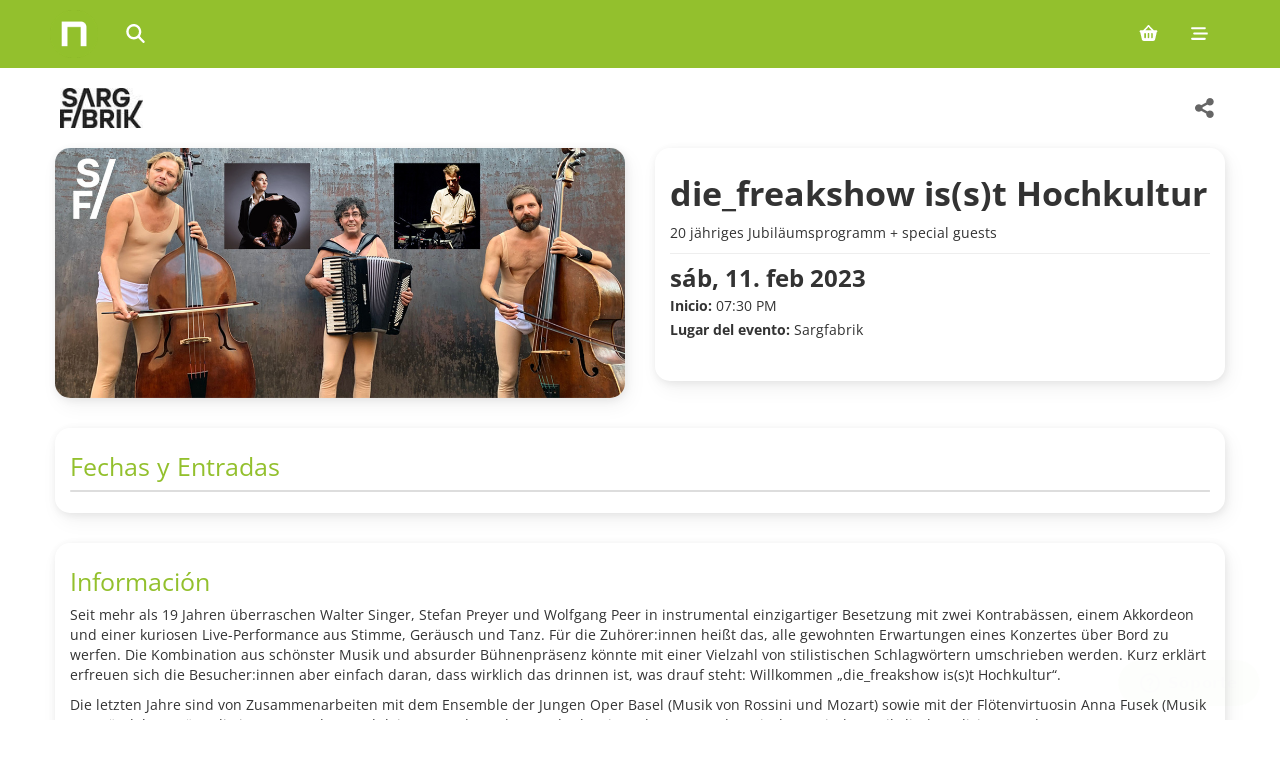

--- FILE ---
content_type: text/html; charset=utf-8
request_url: https://ntry.at/die_freakshow-is-s-t-hochkultur?l=es
body_size: 5451
content:
<!DOCTYPE html>
<html lang="es">
  <head>
    <title>die_freakshow is(s)t Hochkultur Mis Events | ntry.at</title>

    <meta name="viewport" content="width=device-width, initial-scale=1, minimum-scale=1">

    <link rel="stylesheet" href="/assets/application-f41fe865.css" data-turbo-track="reload" />
    <script src="/assets/application-c9fc5216.js"></script>

    <meta property="og:title" content="die_freakshow is(s)t Hochkultur">
<meta property="og:type" content="event">
<meta property="og:image" content="https://fra1.digitaloceanspaces.com/ntry2prod/event_images/11937/open_graph/VKK_die-freakshow_23.jpg?1668585546">
<meta property="og:url" content="https://ntry.at/die_freakshow-is-s-t-hochkultur">
<meta property="og:start_time" content="2023-02-11 19:30:00 +0100">
<meta property="og:site_name" content="ntry ticketing">
<meta property="og:description" content="Seit mehr als 19 Jahren überraschen Walter Singer, Stefan Preyer und Wolfgang Peer in instrumental einzigartiger Besetzung mit zwei Kontrabässen, einem Akkordeon und einer kuriosen Live-Perfor­mance aus Stimme, Geräusch und Tanz. Für die Zuhörer:innen heißt das, alle gewohnten Erwartungen eines Konzertes über Bord zu werfen. Die Kombination aus schönster Musik und absurder Bühnen­präsenz könnte mit einer Vielzahl von stilistischen Schlagwörtern umschrieben werden. Kurz erklärt er­freuen sich die Besucher:innen aber einfach daran, dass wirklich das drinnen ist, was drauf steht: Willkommen „die_freakshow is(s)t Hochkultur“.
Die letzten Jahre sind von Zusammenarbeiten mit dem Ensemble der Jungen Oper Basel (Musik von Rossini und Mozart) sowie mit der Flötenvirtuosin Anna Fusek (Musik von Händel) geprägt, die in spannenden Produktionen an deutschen und schweizer Theatern und Festivals szenisch-musikalisch realisiert wurden.
Die_freakshow konnte so nach Jahren im musikalischen Untergrund sehr erfolgreich die Luft der Hochkultur schnuppern. Diese neuen Erfahrungen wurden verarbeitet und mit anderen Programm­punkten, wie Zukunftsszenarien und selbstbefreiende Maßnahmen, ins Jubiläumsprogramm mit reingepackt. Unterstützt werden sie an diesem Abend von der großartigen Anna Anderluh und dem heraus­ragenden Alexander Yannilos.
STEFAN PREYER- Bass, Stimme, Geräusche, Elektronik, WOLFGANG PEER - Akkordeon, Stimme, Geräusche, präparierte Trompete, WALTER SINGER - Bass,Tanz, Stimme, Geräusche, ANNA ANDERLUH - Stimme, Performance, ALEXANDER YANNILOS - Schlaginstrumente, Performance
Ein Konzert des ZMV14 [https://www.musikvermittelt.at/konzert/konzerte-2023/die_freakshow/]">
<meta name="description" content="Seit mehr als 19 Jahren überraschen Walter Singer, Stefan Preyer und Wolfgang Peer in instrumental einzigartiger Besetzung mit zwei Kontrabässen, einem ...">
    

    <meta name="csrf-param" content="authenticity_token" />
<meta name="csrf-token" content="a5eUTrHBRpu8_4rHUYZuSPydXNWYHhRjbEZKk_Ad9AIZM4vdcZzLGMaNjBRoaFrOVvJyy6TEMs0xy-MlPnvpzg" />

    <script>
  window.zEmbed||function(e,t){var n,o,d,i,s,a=[],r=document.createElement("iframe");window.zEmbed=function(){a.push(arguments)},window.zE=window.zE||window.zEmbed,r.src="javascript:false",r.title="",r.role="presentation",(r.frameElement||r).style.cssText="display: none",d=document.getElementsByTagName("script"),d=d[d.length-1],d.parentNode.insertBefore(r,d),i=r.contentWindow,s=i.document;try{o=s}catch(c){n=document.domain,r.src='javascript:var d=document.open();d.domain="'+n+'";void(0);',o=s}o.open()._l=function(){var o=this.createElement("script");n&&(this.domain=n),o.id="js-iframe-async",o.src=e,this.t=+new Date,this.zendeskHost=t,this.zEQueue=a,this.body.appendChild(o)},o.write('<body onload="document._l();">'),o.close()}("https://assets.zendesk.com/embeddable_framework/main.js","ntry.zendesk.com");
</script>


      <script async src="https://www.googletagmanager.com/gtag/js?id=G-D083CYS505"></script>
  <script>
    window.dataLayer = window.dataLayer || [];
    function gtag(){dataLayer.push(arguments);}
    gtag('js', new Date());
    gtag('config', 'G-D083CYS505');
  </script>

      <script>
    var _prum = [['id', '5285100cabe53d9e4e000000'],
      ['mark', 'firstbyte', (new Date()).getTime()]];
    (function() {
      var s = document.getElementsByTagName('script')[0]
        , p = document.createElement('script');
      p.async = 'async';
      p.src = '//rum-static.pingdom.net/prum.min.js';
      s.parentNode.insertBefore(p, s);
    })();
  </script>

  </head>

  <body data-spy="scroll" data-target=".ntry-sidebar" data-offset="100">
    <a href="#main-content" class="sr-only sr-only-focusable">Skip to main content</a>
    <div aria-label='Main navigation' class='navbar navbar-fixed-top' role='navigation'>
<div class='navbar-inner'>
<div class='container'>
<ul class='nav'>
<li>
<a aria-label='Home' class='brand visible-desktop' href='/?l=es'>
</a>
</li>
<li>
<a aria-label='Home' class='brand brand-small hidden-desktop' href='/?l=es'>
</a>
</li>
<li>
<div class='search-box expandable'>
<div class='search-box-inner'>
<label class='icon' for='query'>
<i aria-hidden='true' class='fa-solid fa-magnifying-glass'></i>
<span class='sr-only'>Search events</span>
</label>
<input aria-describedby='search-help' aria-label='Search events' id='query' name='query' placeholder='Search events...' type='text'>
<div class='sr-only' id='search-help'>Type to search for events by name or location</div>
<div aria-live='polite' class='tt-dataset tt-dataset-performances'></div>
</div>
</div>
</li>
<script>
  autocomplete({
    input: document.getElementById("query"),
  
    fetch: function(text, update) {
      const query = text.toLowerCase();
      fetch(`/ajax/search?q=${query}`)
        .then(response => response.json())
        .then(data => {
          console.log(data);
          update(data);
        })
        .catch(console.error);
    },
  
    render: function(data, query) {
      let location = '';
      if (data.location) {
        location = '<br> <i class="fa-solid fa-map-marker"></i> ' + data.location;
      }
  
      let div = document.createElement('div');
      div.className = 'search-entry';
  
      let title = document.createElement('strong');
      title.textContent = data.title;
      div.appendChild(title);
  
      if (data.location) {
        let icon = document.createElement('i');
        icon.className = 'fa-solid fa-map-marker';
        div.appendChild(document.createElement('br'));
        div.appendChild(icon);
        div.append(data.location);
      }
  
      div.append(` - ${data.date}`);
  
      return div;
    },
  
    onSelect: function(selection) {
      location.href = selection.url;
    },
  
    minLength: 2,
    emptyMsg: 'No event found.'
  });
  
  $(function() {
    $("#query").on("focusin", function() { $(".search-box").addClass("open") });
    return $("#query").on("focusout", function() { $(".search-box").removeClass("open") });
  });
</script>

</ul>
<ul class='nav pull-right'>
<!-- / Cart -->
<li>
<a aria-label="Shopping cart (0 items)" href="/carts/edit?l=es"><i aria-hidden='true' class='fa-solid fa-basket-shopping'></i>
</a></li>

<li class='dropdown'>
<a aria-expanded='false' aria-label='Mobile menu' class='dropdown-toggle' data-toggle='dropdown' href='#'>
<i aria-hidden='true' class='fa-solid fa-bars-staggered'></i>
</a>
<ul class='dropdown-menu' role='menu'>
<li>
<a href="/users/sign_in?l=es"><i class='fa-solid fa-arrow-right-to-bracket'></i>
Acceso
</a></li>
<li class='divider'></li>
<li><a href="/sell?l=es">Vender entradas</a></li>
<li><a href="/buy?l=es">Comprando boletos</a></li>
<li><a href="/about?l=es">Acerca de ntry</a></li>
<li class='divider'></li>
<li><a href="/die_freakshow-is-s-t-hochkultur?l=de">Deutsch</a></li>
<li><a href="/die_freakshow-is-s-t-hochkultur?l=en">English</a></li>
<li><a href="/die_freakshow-is-s-t-hochkultur?l=es">Español</a></li>
</ul>
</li>

</ul>
</div>
</div>
</div>


    

    

    

    <main id="main-content" role="main">
      <div class='event-page' itemscope itemtype='http://data-vocabulary.org/Event'>
<div class='page-header-bar'>
<div class='page-header-left'>
<a class="promoter-link" aria-label="Verein für Integrative Lebensgestaltung Veranstaltungen" href="/events/213672?l=es"><img class="organiser-image page-header-logo" style="width: auto;max-width:100px;" alt="Verein für Integrative Lebensgestaltung organiser logo" src="https://fra1.digitaloceanspaces.com/ntry2prod/org_images/213672/small/203218804_10159274559650419_2958392196261971611_n.jpg?1699448519" />
</a></div>
<div class='page-header-actions'>
<div class='share-container'>
<a class="btn btn-large btn-share btn-icon" data-share-button="true" data-share-feedback-text="Enlace compartido" data-share-url="https://ntry.at/die_freakshow-is-s-t-hochkultur" aria-label="Share this event" href="#"><i aria-hidden='true' class='fa-solid fa-share-alt share-icon'></i>
<i aria-hidden='true' class='fa-solid fa-check share-icon-success'></i>
</a></div>
</div>
</div>

<div class='row flex-reverse'>
<div class='span6 padded'>
<div class='thumbnail aspect-5-3'>
<img itemprop="photo" alt="Event image for die_freakshow is(s)t Hochkultur" src="https://fra1.digitaloceanspaces.com/ntry2prod/event_images/11937/desk_large/VKK_die-freakshow_23.jpg?1668585546" />
</div>
</div>
<div class='span6 padded'>
<div class='thumbnail event'>
<div id='eventinfo'>
<div id='presenter'></div>
<h1>die_freakshow is(s)t Hochkultur</h1>
<div id='subtitle'>20 jähriges Jubiläumsprogramm + special guests</div>
</div>
<div id='performanceinfo'>
<time datetime='2023-02-11T19:30:00+01:00' itemprop='startDate'>
<strong class='startdate'>sáb, 11. feb 2023</strong>
</time>
<div id='begins'>
<strong>Inicio: </strong>
07:30 PM
</div>
<span itemprop='location' itemscope itemtype='http://data-vocabulary.org/Organization'>
<strong>Lugar del evento: </strong>
<span itemprop='name'>
Sargfabrik
</span>
<meta content='' itemprop='tel'>
<br>
<span itemprop='address' itemscope itemtype='http://data-vocabulary.org/Address'>

<meta content='' itemprop='street-address'>
<meta content='' itemprop='locality'>
<meta content='' itemprop='postal-code'>
</span>
<br>
<span itemprop='geo' itemscope itemtype='http://data-vocabulary.org/Geo'>
<meta content='' itemprop='latitude'>
<meta content='' itemprop='longitude'>
</span>
</span>
</div>

<div id='additionalinfo'>
</div>
</div>
</div>
</div>
<div class='row'>
<div class='span12 padded'>
<div class='thumbnail'>
<h4>Fechas y Entradas</h4>
<table aria-label='Event dates and ticket availability' class='table table-bordered' role='table'>
</table>
</div>
</div>
</div>
<div class='row'>
<div class='span12 padded'>
<div class='thumbnail description-container' id='desc-container'>
<h4>Información</h4>
<div class='description-content editor' id='desc-content' itemprop='description'>
<p>Seit mehr als 19 Jahren überraschen Walter Singer, Stefan Preyer und Wolfgang Peer in instrumental einzigartiger Besetzung mit zwei Kontrabässen, einem Akkordeon und einer kuriosen Live-Perfor­mance aus Stimme, Geräusch und Tanz. Für die Zuhörer:innen heißt das, alle gewohnten Erwartungen eines Konzertes über Bord zu werfen. Die Kombination aus schönster Musik und absurder Bühnen­präsenz könnte mit einer Vielzahl von stilistischen Schlagwörtern umschrieben werden. Kurz erklärt er­freuen sich die Besucher:innen aber einfach daran, dass wirklich das drinnen ist, was drauf steht: Willkommen „die_freakshow is(s)t Hochkultur“.</p>
<p>Die letzten Jahre sind von Zusammenarbeiten mit dem Ensemble der Jungen Oper Basel (Musik von Rossini und Mozart) sowie mit der Flötenvirtuosin Anna Fusek (Musik von Händel) geprägt, die in spannenden Produktionen an deutschen und schweizer Theatern und Festivals szenisch-musikalisch realisiert wurden.</p>
<p>Die_freakshow konnte so nach Jahren im musikalischen Untergrund sehr erfolgreich die Luft der Hochkultur schnuppern. Diese neuen Erfahrungen wurden verarbeitet und mit anderen Programm­punkten, wie Zukunftsszenarien und selbstbefreiende Maßnahmen, ins Jubiläumsprogramm mit reingepackt. Unterstützt werden sie an diesem Abend von der großartigen Anna Anderluh und dem heraus­ragenden Alexander Yannilos.</p>
<p>STEFAN PREYER- Bass, Stimme, Geräusche, Elektronik, WOLFGANG PEER - Akkordeon, Stimme, Geräusche, präparierte Trompete, WALTER SINGER - Bass,Tanz, Stimme, Geräusche, ANNA ANDERLUH - Stimme, Performance, ALEXANDER YANNILOS - Schlaginstrumente, Performance</p>
<p>Ein Konzert des ZMV14 [https://www.musikvermittelt.at/konzert/konzerte-2023/die_freakshow/]</p>
</div>
<button aria-controls='desc-content' aria-expanded='false' aria-label='Toggle event description' class='btn toggle-btn' data-show-less='Mostrar menos' data-show-more='Mostrar más' id='desc-toggle' type='button'>
Mostrar más
</button>
</div>
</div>
</div>
  <div class="row">
    <div class="span12">
      <p class="organizer-footer-note">Organizado por - Verein für Integrative Lebensgestaltung</p>
    </div>
  </div>

</div>

    </main>

    <footer class="container">
      <div id='footer-bar' role='contentinfo'>
<div class='footer-grid'>
<div class='footer-column'>
<p class='footer-heading'>Empresa</p>
<ul>
<li><a href="https://info.ntry.at/%C3%BCber-uns">Sobre nosotros</a></li>
<li><a href="https://info.ntry.at/impressum">Aviso legal</a></li>
<li><a href="https://info.ntry.at/datenschutz">Privacidad</a></li>
<li><a href="https://info.ntry.at/agb">Términos y condiciones</a></li>
</ul>
</div>
<div class='footer-column'>
<p class='footer-heading'>Atención al cliente</p>
<ul>
<li><a href="https://support.ntry.at/hc/de">FAQ - Centro de ayuda</a></li>
<li><a href="https://support.ntry.at/hc/de/articles/21673613286812-Wie-erhalte-ich-meine-Tickets">Encontrar entradas compradas</a></li>
</ul>
</div>
<div class='footer-column'>
<p class='footer-heading'>Idiomas</p>
<ul>
<li><a href="/die_freakshow-is-s-t-hochkultur?l=de">Deutsch</a></li>
<li><a href="/die_freakshow-is-s-t-hochkultur?l=en">English</a></li>
<li><a href="/die_freakshow-is-s-t-hochkultur?l=es">Español</a></li>
</ul>
</div>
<div class='footer-column'>
<p class='footer-heading'>Para organizadores</p>
<ul>
<li><a href="https://info.ntry.at/tickets-verkaufen">Vender entradas tú mismo</a></li>
</ul>
</div>
<div class='footer-column footer-copy'>
<span>©</span>
NTRY Ticketing OG
</div>
</div>
</div>
<script>
  zE(function() {
    zE.setLocale('es');
  });
</script>

    </footer>
</body></html>
